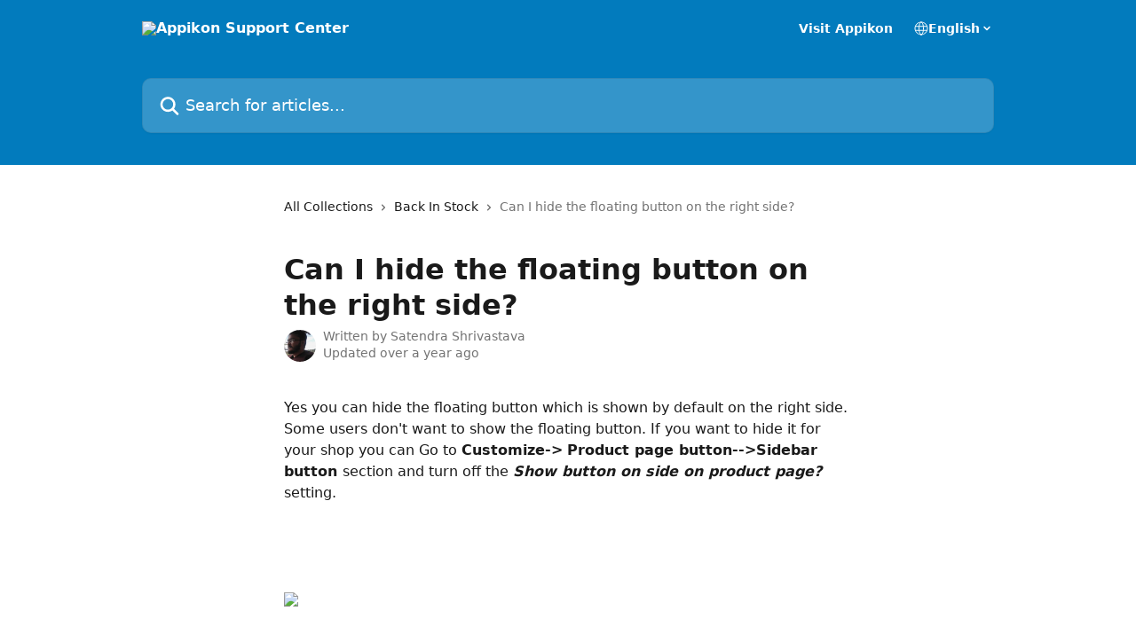

--- FILE ---
content_type: text/html; charset=utf-8
request_url: https://www.loom.com/embed/f052149dd91d472cb92c0b4dd4b94938
body_size: 5494
content:
<!doctype html>
<html lang="en">

<head>
  <link rel="preconnect" href="https://cdn.loom.com">
  <link rel="preconnect" href="https://luna.loom.com">
  <meta charset="utf-8" />
<meta name="viewport" content="width=device-width" />
<meta http-equiv="X-UA-Compatible" content="IE=edge,chrome=1">
<title>Back In Stock - 14 December 2024</title>


<link rel="alternate" type="application/json+oembed" href="https://www.loom.com/v1/oembed?url=https%3A%2F%2Fwww.loom.com%2Fshare%2Ff052149dd91d472cb92c0b4dd4b94938&format=json">
<link rel="alternate" type="text/xml+oembed" href="https://www.loom.com/v1/oembed?url=https%3A%2F%2Fwww.loom.com%2Fshare%2Ff052149dd91d472cb92c0b4dd4b94938&format=xml">


<meta name="slack-app-id" content="A9G1TH4S2">

<!-- SEO -->
<meta name="application-name" content="Loom" />
  <meta name="description" content="Use Loom to record quick videos of your screen and cam. Explain anything clearly and easily – and skip the meeting. An essential tool for hybrid workplaces." />

  <!-- open graph and twitter tags -->
    <meta property="og:site_name" content="Loom">
  <meta property="og:type" content="website">
  <meta property="og:url" content="https://www.loom.com">
  <meta property="og:title" content="Back In Stock - 14 December 2024">
      <meta property="og:description" content="Use Loom to record quick videos of your screen and cam. Explain anything clearly and easily – and skip the meeting. An essential tool for hybrid workplaces." />
    <meta property="og:image" content="https://cdn.loom.com/assets/img/og/loom-banner.png">
  <meta property="og:image:width" content="1200">
  <meta property="og:image:height" content="600">
  <meta name="twitter:card" content="summary_large_image" />




<!-- Web App Icons -->
<meta name="application-name" content="Loom">
<meta name="mobile-web-app-capable" content="yes">
<meta name="theme-color" content="#ffffff">
<meta name="apple-mobile-web-app-capable" content="yes">
<meta name="apple-mobile-web-app-status-bar-style" content="black-translucent">
<meta name="apple-mobile-web-app-title" content="Loom">
<meta name="msapplication-TileColor" content="#b91d47">
<meta name="msapplication-TileImage" content="https://cdn.loom.com/assets/favicons-loom/mstile-150x150.png">

<link rel="icon" href="https://cdn.loom.com/assets/favicons-loom/favicon.ico" sizes="any">
<link rel="icon" href="https://cdn.loom.com/assets/favicons-loom/favicon.svg" type="image/svg+xml">
<link rel="icon" type="image/png" sizes="32x32" href="https://cdn.loom.com/assets/favicons-loom/favicon-32x32.png">
<link rel="icon" type="image/png" sizes="192x192" href="https://cdn.loom.com/assets/favicons-loom/android-chrome-192x192.png">
<link rel="apple-touch-icon" sizes="180x180" href="https://cdn.loom.com/assets/favicons-loom/apple-touch-icon-180x180.png">
<link rel="mask-icon" color="#625df5" href="https://cdn.loom.com/assets/favicons-loom/safari-pinned-tab.svg">


  <link rel="stylesheet" href="https://cdn.loom.com/assets/css/vendor-1-28992268812300b1.css" />

  <link rel="stylesheet" href="https://cdn.loom.com/assets/css/vendor-2-28992268812300b1.css" />

  <link rel="stylesheet" href="https://cdn.loom.com/assets/css/vendor-3-28992268812300b1.css" />

  <link rel="stylesheet" href="https://cdn.loom.com/assets/css/vendor-4-28992268812300b1.css" />

  <link rel="stylesheet" href="https://cdn.loom.com/assets/css/vendor-41-d4f9c068f095be5d.css" />

  <link rel="stylesheet" href="https://cdn.loom.com/assets/css/embed-video-dcae40e6bd4ac12a.css" />


<script nonce="b1PLF0a5sosgaxB0CzYThQCWf/hwSD5TgPVxCr7hPhKItf3M">
  window._LOOM_ = "%7O%22NGYNFFVNA_SRNGHER_TNGRF_NCV_XRL%22%3N%229ro5168p-32r7-4nsp-n17q-pp4oppnr60np%22%2P%22OVYYVAT_ERPNCGPUN_FVGR_XRL%22%3N%226Yq-a7bHNNNNNWKXybyTXC7sCMus-WzaKnlg9CA5%22%2P%22PUEBZR_RKGRAFVBA_VQ%22%3N%22yvrpoqqzxvvvuarqbozyzvyyubqwxqzo%22%2P%22PYVRAG_YBT_YRIRYF%22%3N%22sngny%2Preebe%2Pjnea%2Pvasb%22%2P%22PYBHQSEBAG_HEV%22%3N%22pqa.ybbz.pbz%22%2P%22NIFREIRE_PYBHQSEBAG_HEV%22%3N%22yhan.ybbz.pbz%22%2P%22RYRIVB_NPPBHAG_VQ%22%3N%225p7qp041087r9%22%2P%22TBBTYR_NCV_PYVRAG_VQ%22%3N%22443240113960-6zw529e3e24tcc4p9h57a9aqet01v911.nccf.tbbtyrhfrepbagrag.pbz%22%2P%22YBBZ_QRFXGBC_CEBGBPBY%22%3N%22ybbzQrfxgbc%3N%2S%2S%22%2P%22ZHK_RAI_XRL%22%3N%229ntt7cyq771c850zs45zfatc3%22%2P%22CHFU_FREIRE_CHOYVP_XRL%22%3N%22OSMAlOrBig4yrVK8OhRu7u2-7lFWCL2bSfWdV5HyfTxa57ZKc924pqoufgdF69Uz-IYo1wXEEm4LnRu7qTeFKFZ%22%2P%22FGEVCR_CHOYVP_XRL%22%3N%22cx_yvir_ZT87GpsZRyPHEEBsexfSFZ8k%22%2P%22QNGNQBT_EHZ_NCCYVPNGVBA_VQ%22%3N%227ns92855-r997-4q9o-nn41-839r1p64r6s3%22%2P%22QNGNQBT_EHZ_PYVRAG_GBXRA%22%3N%22choo1955571qp736r541o72313p6942242s%22%2P%22QNGNQBT_EHZ_RANOYR%22%3N%22gehr%22%2P%22QNGNQBT_EHZ_FREIVPR%22%3N%22ybbz-cebq%22%2P%22QNGNQBT_EHZ_FRFFVBA_FNZCYR_ENGR%22%3N%2215%22%2P%22QNGNQBT_EHZ_FRFFVBA_ERCYNL_FNZCYR_ENGR%22%3N%2215%22%2P%22QNGNQBT_YBT_PYVRAG_GBXRA%22%3N%22cho6n5r653719oonqp7o8q28o628o09oq41%22%2P%22QNGNQBT_YBT_RANOYR%22%3N%22gehr%22%2P%22QNGNQBT_YBT_FNZCYR_ENGR%22%3N%2210%22%2P%22QNGNQBT_YBT_FREIVPR%22%3N%22jroncc%22%2P%22YBBZ_FQX_NCV_XRL%22%3N%22677no500-qo70-4087-91ns-6rsqo06sss68%22%2P%22CNPXNTRF_PYBHQSEBAG_HEV%22%3N%22cnpxntrf.ybbz.pbz%22%2P%22FRAGEL_ERCYNLF_BA_REEBE_FNZCYR_ENGR%22%3N%220.001%22%2P%22SO_NCC_VQ%22%3N%221591221991190878%22%2P%22NQZVA_UHO_HEV%22%3N%22nqzva.ngynffvna.pbz%22%2P%22NABA_PBBXVR_QBZNVA%22%3N%22ybbz.pbz%22%2P%22NGYNFFVNA_PYBHQ_BCRENGVBANY_HEV%22%3N%22uggcf%3N%2S%2Spybhq-bcrengvbany.cebq.ngy-cnnf.arg%2Spybhq-cebivfvbare%2Sgranag-qnfuobneq%22%2P%22NGYNFFVNA_TBIREANGBE_HEV%22%3N%22uggcf%3N%2S%2Stbireangbe-hv.cebq-rnfg.sebagraq.choyvp.ngy-cnnf.arg%22%2P%22NGYNFFVNA_BVQP_VAVGVNGVBA_EBHGR%22%3N%22uggcf%3N%2S%2Svq.ngynffvna.pbz%22%2P%22NGYNFFVNA_CEBSVYR_ZNANTRZRAG_HEV%22%3N%22uggcf%3N%2S%2Svq.ngynffvna.pbz%2Sznantr-cebsvyr%2Scebsvyr-naq-ivfvovyvgl%22%2P%22NGYNFFVNA_FABBCE_HEV%22%3N%22uggcf%3N%2S%2Sfabbce.cebq.ngy-cnnf.arg%2Spf%22%2P%22YBBZ_ONER_HEV%22%3N%22ybbz.pbz%22%2P%22YBBZ_ERPBEQ_JF_HEV%22%3N%22erpbeq.ybbz.pbz%22%2P%22YBBZ_FFE_HFRE_FUNQBJ_GRFG_RANOYR%22%3N%22gehr%22%2P%22YBBZ_FFE_HFRE_FUNQBJ_GRFG_VTABER_CNGUF%22%3N%22%5O%5Q%22%2P%22YBBZ_HEV%22%3N%22jjj.ybbz.pbz%22%2P%22YBBZ_IREFVBA%22%3N%229724r3o%22%2P%22YBBZ_IREFVBA_AHZREVP%22%3N68596%2P%22ABQR_RAI%22%3N%22cebqhpgvba%22%7Q";



  window.__APOLLO_STATE__ = {"ROOT_QUERY":{"__typename":"Query","getCurrentUser":{"__typename":"UserNotLoggedIn"},"fetchVideoTranscript({\"captionsLanguageSelection\":null,\"password\":null,\"videoId\":\"f052149dd91d472cb92c0b4dd4b94938\"})":{"__ref":"VideoTranscriptDetails:381125632"},"getVideo({\"id\":\"f052149dd91d472cb92c0b4dd4b94938\",\"password\":null})":{"__ref":"RegularUserVideo:f052149dd91d472cb92c0b4dd4b94938"}},"VideoTranscriptDetails:381125632":{"__typename":"VideoTranscriptDetails","idv2":"381125632","video_id":"f052149dd91d472cb92c0b4dd4b94938","s3_id":"f052149dd91d472cb92c0b4dd4b94938","version":1,"transcript_url":null,"captions_url":null,"processing_service":"instant_whisper","transcription_status":"transcoding_failure","processing_start_time":"2024-12-14T11:32:38.965Z","processing_end_time":"2024-12-14T11:33:10.819Z","createdAt":"2024-12-14T11:32:38.957Z","updatedAt":"2024-12-14T11:33:10.814Z","source_url":null,"captions_source_url":null,"captionsTranslatedLanguage":null,"captionsInOriginalLanguage":false,"captionsTranslationInProgress":false,"captionTranslationErrorFallback":false,"filler_words":{"ranges":[]},"language":null},"Avatar:{\"thumb\":\"avatars/34936036_cc21887fd7d946efba13a88bfd6c32b4_192.jpg\"}":{"__typename":"Avatar","name":"cc21887fd7d946efba13a88bfd6c32b4","large":"avatars/34936036_cc21887fd7d946efba13a88bfd6c32b4_1024.jpg","thumb":"avatars/34936036_cc21887fd7d946efba13a88bfd6c32b4_192.jpg","iosLarge":"avatars/34936036_cc21887fd7d946efba13a88bfd6c32b4_1024.jpg","iosThumb":"avatars/34936036_cc21887fd7d946efba13a88bfd6c32b4_192.jpg","isAtlassianMastered":null},"RegularUser:34936036":{"__typename":"RegularUser","id":"34936036","first_name":"Satendra","display_name":"Satendra Shrivastava","avatars":[{"__ref":"Avatar:{\"thumb\":\"avatars/34936036_cc21887fd7d946efba13a88bfd6c32b4_192.jpg\"}"}],"status":"verified","profile":null},"RegularUserVideo:f052149dd91d472cb92c0b4dd4b94938":{"__typename":"RegularUserVideo","id":"f052149dd91d472cb92c0b4dd4b94938","defaultThumbnails":{"__typename":"VideoDefaultThumbnailsSources","default":"sessions/thumbnails/f052149dd91d472cb92c0b4dd4b94938-b72f0b78142de9bf.gif","static":"sessions/thumbnails/f052149dd91d472cb92c0b4dd4b94938-b72f0b78142de9bf.jpg"},"signedThumbnails":{"__typename":"VideoThumbnailsSources","animatedPreview":"sessions/thumbnails/f052149dd91d472cb92c0b4dd4b94938-b72f0b78142de9bf.mp4","default":"sessions/thumbnails/f052149dd91d472cb92c0b4dd4b94938-b72f0b78142de9bf.jpg","default4X3":"sessions/thumbnails/f052149dd91d472cb92c0b4dd4b94938-b72f0b78142de9bf-4x3.jpg","defaultPlay":"sessions/thumbnails/f052149dd91d472cb92c0b4dd4b94938-b72f0b78142de9bf-full-play.jpg","ogFull":null,"full":null,"fullPlay":null,"defaultGif":"sessions/thumbnails/f052149dd91d472cb92c0b4dd4b94938-b72f0b78142de9bf.gif","defaultGifPlay":"sessions/thumbnails/f052149dd91d472cb92c0b4dd4b94938-b72f0b78142de9bf-full-play.gif"},"nullableRawCdnUrl({\"acceptableMimes\":[\"DASH\"],\"password\":null})":{"__typename":"CloudfrontSignedUrlPayload","url":"https://luna.loom.com/id/f052149dd91d472cb92c0b4dd4b94938/rev/83892cc595cafffa34249e28c7eda489757dc8e09bb83e619810ade1857d885bd/resource/dash/playlistmultibitrate.mpd?Policy=[base64]&Signature=b-MVuOLTMoFCS161szCoqdyps27bdO-VKebNGFgZ%7EwkY8iAQDs346cx8wpKzLVtfcgKLAUAaeg2%7Ep4pp9nS7ZKATqibLXm7BHcp44xLNh4PfGbj47-coHsVm6e2l94h%7ECDi9gDY4MmmJx-WlZgUhyENMLUFTp1-F04nEeQh139657hFelITTDPbkIOJ0F%7EwO3e1QkN176Jf7CHyezwZJNB6NKACNnyVdF6aUkCL8JMkj1QFQnAkgJwP0gM32GcCm42fTJB38Y%7EiF-8HeGYFNrWRlt3CFe6BZawfwpyJN52TMrOByPaNroaJ-PBjfIpDJykr0BaZ2Yu2kzg-vyflF8Q__&Key-Pair-Id=APKAJQIC5BGSW7XXK7FQ","credentials":{"__typename":"CloudfrontSignedCredentialsPayload","Policy":"[base64]","Signature":"b-MVuOLTMoFCS161szCoqdyps27bdO-VKebNGFgZ~wkY8iAQDs346cx8wpKzLVtfcgKLAUAaeg2~p4pp9nS7ZKATqibLXm7BHcp44xLNh4PfGbj47-coHsVm6e2l94h~CDi9gDY4MmmJx-WlZgUhyENMLUFTp1-F04nEeQh139657hFelITTDPbkIOJ0F~wO3e1QkN176Jf7CHyezwZJNB6NKACNnyVdF6aUkCL8JMkj1QFQnAkgJwP0gM32GcCm42fTJB38Y~iF-8HeGYFNrWRlt3CFe6BZawfwpyJN52TMrOByPaNroaJ-PBjfIpDJykr0BaZ2Yu2kzg-vyflF8Q__","KeyPairId":"APKAJQIC5BGSW7XXK7FQ"}},"nullableRawCdnUrl({\"acceptableMimes\":[\"M3U8\"],\"password\":null})":{"__typename":"CloudfrontSignedUrlPayload","url":"https://luna.loom.com/id/f052149dd91d472cb92c0b4dd4b94938/rev/83892cc595cafffa34249e28c7eda489757dc8e09bb83e619810ade1857d885bd/resource/hls/playlist.m3u8?Policy=[base64]&Signature=b-MVuOLTMoFCS161szCoqdyps27bdO-VKebNGFgZ%7EwkY8iAQDs346cx8wpKzLVtfcgKLAUAaeg2%7Ep4pp9nS7ZKATqibLXm7BHcp44xLNh4PfGbj47-coHsVm6e2l94h%7ECDi9gDY4MmmJx-WlZgUhyENMLUFTp1-F04nEeQh139657hFelITTDPbkIOJ0F%7EwO3e1QkN176Jf7CHyezwZJNB6NKACNnyVdF6aUkCL8JMkj1QFQnAkgJwP0gM32GcCm42fTJB38Y%7EiF-8HeGYFNrWRlt3CFe6BZawfwpyJN52TMrOByPaNroaJ-PBjfIpDJykr0BaZ2Yu2kzg-vyflF8Q__&Key-Pair-Id=APKAJQIC5BGSW7XXK7FQ","credentials":{"__typename":"CloudfrontSignedCredentialsPayload","Policy":"[base64]","Signature":"b-MVuOLTMoFCS161szCoqdyps27bdO-VKebNGFgZ~wkY8iAQDs346cx8wpKzLVtfcgKLAUAaeg2~p4pp9nS7ZKATqibLXm7BHcp44xLNh4PfGbj47-coHsVm6e2l94h~CDi9gDY4MmmJx-WlZgUhyENMLUFTp1-F04nEeQh139657hFelITTDPbkIOJ0F~wO3e1QkN176Jf7CHyezwZJNB6NKACNnyVdF6aUkCL8JMkj1QFQnAkgJwP0gM32GcCm42fTJB38Y~iF-8HeGYFNrWRlt3CFe6BZawfwpyJN52TMrOByPaNroaJ-PBjfIpDJykr0BaZ2Yu2kzg-vyflF8Q__","KeyPairId":"APKAJQIC5BGSW7XXK7FQ"}},"active_video_transcript_id":"381125632","archived":false,"chapters":null,"comments_enabled":true,"comments_email_enabled":true,"complete":true,"createdAt":"2024-12-14T11:32:38.915Z","cta":{"__typename":"CTA","enabled":false,"url":null,"text":null,"mods":null,"is_auto":false,"approved_at":null},"currentUserCanEdit":false,"currentUserHasWatched":null,"current_user_is_owner":false,"description":null,"download_enabled":true,"downloadable":true,"downloadableBy":"anyone","email_gate_video_type":"NONE","stylizedCaptions":false,"viewerCaptionsOn":false,"folder_id":"ffcdab257aa940be827fab6595f3a7df","folder":null,"hasBackground":false,"hasOverlay":false,"isCommunityLoom":false,"isOnWatchLaterList":false,"isParentOfPersonalizedCopies":false,"personalizationType":null,"isMeetingRecording":false,"calendarMeetingGuid":null,"is_protected":false,"isTeamShared":false,"loom_branded_player":true,"name":"Back In Stock - 14 December 2024","needs_password":false,"organization_idv2":"35005719","organization":null,"owner_id":34936036,"owner":{"__ref":"RegularUser:34936036"},"privacy":"public","processing_information":{"__typename":"ProcessingInformation","instant_editing_enabled":true,"noise_cancellation_type":false,"replacements":null,"trim_id":null,"trim_ranges":[],"videoUploadMessage":null,"videoUploadValid":null,"trim_progress":null,"split_segment_ttl":"2025-03-13T11:33:04.176Z"},"record_reply_enabled":true,"s3_id":"f052149dd91d472cb92c0b4dd4b94938","salesforce_engagement_tracking":false,"show_analytics_to_viewer":true,"show_transcript_to_viewer":true,"spaces":null,"suggested_playback_rate":"none","use_emojis":true,"use_gif":true,"video_properties":{"__typename":"VideoProperties","avgBitRate":null,"client":null,"camera_enabled":null,"client_version":null,"countdown":null,"duration":28,"durationMs":27985,"externalUpload":null,"format":"dash","height":1080,"ingestion_type":null,"liveRewindTrimmedSections":null,"mediaMetadataRotation":null,"microphone_enabled":false,"os":null,"os_version":null,"recordingClient":"extension","recording_type":"screen_cam","recording_version":"v5","screen_type":"desktop","sdkPartnerIdv2":null,"tab_audio":null,"trim_duration":27.985,"width":1620},"playable_duration":27.985,"signedDefaultThumbnails":{"__typename":"VideoDefaultThumbnailsSources","default":"sessions/thumbnails/f052149dd91d472cb92c0b4dd4b94938-b72f0b78142de9bf.gif","static":"sessions/thumbnails/f052149dd91d472cb92c0b4dd4b94938-b72f0b78142de9bf.jpg"},"source_duration":27.985,"thumbnails":{"__typename":"VideoThumbnailsSources","default":"sessions/thumbnails/f052149dd91d472cb92c0b4dd4b94938-b72f0b78142de9bf.jpg","default4X3":"sessions/thumbnails/f052149dd91d472cb92c0b4dd4b94938-b72f0b78142de9bf-4x3.jpg","defaultPlay":"sessions/thumbnails/f052149dd91d472cb92c0b4dd4b94938-b72f0b78142de9bf-full-play.jpg","ogFull":null,"full":null,"fullPlay":null,"defaultGif":"sessions/thumbnails/f052149dd91d472cb92c0b4dd4b94938-b72f0b78142de9bf.gif","defaultGifPlay":"sessions/thumbnails/f052149dd91d472cb92c0b4dd4b94938-b72f0b78142de9bf-full-play.gif","animatedPreview":"sessions/thumbnails/f052149dd91d472cb92c0b4dd4b94938-b72f0b78142de9bf.mp4"},"viewerNeedsPermission":false,"viewers_can_weave":true,"views":{"__typename":"RegularUserVideoViewCounts","total":2,"distinct":2,"named":null},"visibility":"owner","waveform_generation":null,"white_label_player":false}};

</script>


<link
  rel="stylesheet"
  href="https://ds-cdn.prod-east.frontend.public.atl-paas.net/assets/font-rules/v5/atlassian-fonts.css"
  as="style"
/>

<link rel="preconnect" href="https://ds-cdn.prod-east.frontend.public.atl-paas.net" />
<link
  rel="preload"
  href="https://ds-cdn.prod-east.frontend.public.atl-paas.net/assets/fonts/atlassian-sans/v3/AtlassianSans-latin.woff2"
  as="font"
  type="font/woff2"
  crossorigin
/>
<link
  rel="preload stylesheet"
  href="https://ds-cdn.prod-east.frontend.public.atl-paas.net/assets/font-rules/v5/atlassian-fonts.css"
  as="style"
/>


  <meta name="robots" content="noindex">
  <!--    NOTE: Please do not remove the script tag below! -->
  <!--    It is essential for making embeds function inside of Atlassian products -->
  <!--    We pull the AAID from the window.aaid object to set the x-atlassian-auth-aaid header-->
  <script nonce="b1PLF0a5sosgaxB0CzYThQCWf/hwSD5TgPVxCr7hPhKItf3M">
    
  </script>
</head>

<body>
  <main id="container">
  </main>

  
  <script nonce="b1PLF0a5sosgaxB0CzYThQCWf/hwSD5TgPVxCr7hPhKItf3M" src="https://cdn.loom.com/assets/js/0runtime-914f3627e2cdd9b6.js"></script>
  
  <script nonce="b1PLF0a5sosgaxB0CzYThQCWf/hwSD5TgPVxCr7hPhKItf3M" src="https://cdn.loom.com/assets/js/vendor-0-10c7d6486cf57f21.js"></script>
  
  <script nonce="b1PLF0a5sosgaxB0CzYThQCWf/hwSD5TgPVxCr7hPhKItf3M" src="https://cdn.loom.com/assets/js/vendor-1-e2a039c04d56165d.js"></script>
  
  <script nonce="b1PLF0a5sosgaxB0CzYThQCWf/hwSD5TgPVxCr7hPhKItf3M" src="https://cdn.loom.com/assets/js/vendor-2-f520d625c3520547.js"></script>
  
  <script nonce="b1PLF0a5sosgaxB0CzYThQCWf/hwSD5TgPVxCr7hPhKItf3M" src="https://cdn.loom.com/assets/js/vendor-3-0eb4c0cfcb203dea.js"></script>
  
  <script nonce="b1PLF0a5sosgaxB0CzYThQCWf/hwSD5TgPVxCr7hPhKItf3M" src="https://cdn.loom.com/assets/js/vendor-4-292622b9728de1dd.js"></script>
  
  <script nonce="b1PLF0a5sosgaxB0CzYThQCWf/hwSD5TgPVxCr7hPhKItf3M" src="https://cdn.loom.com/assets/js/vendor-5-8d087665e16971aa.js"></script>
  
  <script nonce="b1PLF0a5sosgaxB0CzYThQCWf/hwSD5TgPVxCr7hPhKItf3M" src="https://cdn.loom.com/assets/js/vendor-6-0b019d6b19655621.js"></script>
  
  <script nonce="b1PLF0a5sosgaxB0CzYThQCWf/hwSD5TgPVxCr7hPhKItf3M" src="https://cdn.loom.com/assets/js/vendor-7-6182d67aec6cfbec.js"></script>
  
  <script nonce="b1PLF0a5sosgaxB0CzYThQCWf/hwSD5TgPVxCr7hPhKItf3M" src="https://cdn.loom.com/assets/js/vendor-8-ecff91b52dd5313e.js"></script>
  
  <script nonce="b1PLF0a5sosgaxB0CzYThQCWf/hwSD5TgPVxCr7hPhKItf3M" src="https://cdn.loom.com/assets/js/vendor-9-34b384ea7f4c3d1a.js"></script>
  
  <script nonce="b1PLF0a5sosgaxB0CzYThQCWf/hwSD5TgPVxCr7hPhKItf3M" src="https://cdn.loom.com/assets/js/vendor-10-aad1c8e21b71df74.js"></script>
  
  <script nonce="b1PLF0a5sosgaxB0CzYThQCWf/hwSD5TgPVxCr7hPhKItf3M" src="https://cdn.loom.com/assets/js/vendor-11-5fad1350377e9966.js"></script>
  
  <script nonce="b1PLF0a5sosgaxB0CzYThQCWf/hwSD5TgPVxCr7hPhKItf3M" src="https://cdn.loom.com/assets/js/vendor-12-373f1bdb2b59e602.js"></script>
  
  <script nonce="b1PLF0a5sosgaxB0CzYThQCWf/hwSD5TgPVxCr7hPhKItf3M" src="https://cdn.loom.com/assets/js/vendor-13-87d327ff44a69bc4.js"></script>
  
  <script nonce="b1PLF0a5sosgaxB0CzYThQCWf/hwSD5TgPVxCr7hPhKItf3M" src="https://cdn.loom.com/assets/js/vendor-14-07befde39f0a73f1.js"></script>
  
  <script nonce="b1PLF0a5sosgaxB0CzYThQCWf/hwSD5TgPVxCr7hPhKItf3M" src="https://cdn.loom.com/assets/js/vendor-15-c670b298fd43ce01.js"></script>
  
  <script nonce="b1PLF0a5sosgaxB0CzYThQCWf/hwSD5TgPVxCr7hPhKItf3M" src="https://cdn.loom.com/assets/js/vendor-16-e2a6d0b76a6d092a.js"></script>
  
  <script nonce="b1PLF0a5sosgaxB0CzYThQCWf/hwSD5TgPVxCr7hPhKItf3M" src="https://cdn.loom.com/assets/js/vendor-17-0fad65c47a8bcc12.js"></script>
  
  <script nonce="b1PLF0a5sosgaxB0CzYThQCWf/hwSD5TgPVxCr7hPhKItf3M" src="https://cdn.loom.com/assets/js/vendor-18-f6270a1b8117645f.js"></script>
  
  <script nonce="b1PLF0a5sosgaxB0CzYThQCWf/hwSD5TgPVxCr7hPhKItf3M" src="https://cdn.loom.com/assets/js/vendor-19-fe0ab1ea149e9f83.js"></script>
  
  <script nonce="b1PLF0a5sosgaxB0CzYThQCWf/hwSD5TgPVxCr7hPhKItf3M" src="https://cdn.loom.com/assets/js/vendor-20-878cf37376bfeb1d.js"></script>
  
  <script nonce="b1PLF0a5sosgaxB0CzYThQCWf/hwSD5TgPVxCr7hPhKItf3M" src="https://cdn.loom.com/assets/js/vendor-9264a70b-c1a965650c4c0c30.js"></script>
  
  <script nonce="b1PLF0a5sosgaxB0CzYThQCWf/hwSD5TgPVxCr7hPhKItf3M" src="https://cdn.loom.com/assets/js/vendor-619f19a7-0c28a3c8d6f96032.js"></script>
  
  <script nonce="b1PLF0a5sosgaxB0CzYThQCWf/hwSD5TgPVxCr7hPhKItf3M" src="https://cdn.loom.com/assets/js/vendor-23-354aaa9478122dd1.js"></script>
  
  <script nonce="b1PLF0a5sosgaxB0CzYThQCWf/hwSD5TgPVxCr7hPhKItf3M" src="https://cdn.loom.com/assets/js/vendor-24-b57fe00bdb7f5ea5.js"></script>
  
  <script nonce="b1PLF0a5sosgaxB0CzYThQCWf/hwSD5TgPVxCr7hPhKItf3M" src="https://cdn.loom.com/assets/js/vendor-25-68754a60bb00c56b.js"></script>
  
  <script nonce="b1PLF0a5sosgaxB0CzYThQCWf/hwSD5TgPVxCr7hPhKItf3M" src="https://cdn.loom.com/assets/js/vendor-26-52581fb5828b9845.js"></script>
  
  <script nonce="b1PLF0a5sosgaxB0CzYThQCWf/hwSD5TgPVxCr7hPhKItf3M" src="https://cdn.loom.com/assets/js/vendor-27-2dabfc0d9d20c83a.js"></script>
  
  <script nonce="b1PLF0a5sosgaxB0CzYThQCWf/hwSD5TgPVxCr7hPhKItf3M" src="https://cdn.loom.com/assets/js/vendor-28-b1df1c839ba6cbf5.js"></script>
  
  <script nonce="b1PLF0a5sosgaxB0CzYThQCWf/hwSD5TgPVxCr7hPhKItf3M" src="https://cdn.loom.com/assets/js/vendor-29-b9c0d42de7ed14f7.js"></script>
  
  <script nonce="b1PLF0a5sosgaxB0CzYThQCWf/hwSD5TgPVxCr7hPhKItf3M" src="https://cdn.loom.com/assets/js/vendor-30-fbb51b43e3aae994.js"></script>
  
  <script nonce="b1PLF0a5sosgaxB0CzYThQCWf/hwSD5TgPVxCr7hPhKItf3M" src="https://cdn.loom.com/assets/js/vendor-31-d18564f244151bb7.js"></script>
  
  <script nonce="b1PLF0a5sosgaxB0CzYThQCWf/hwSD5TgPVxCr7hPhKItf3M" src="https://cdn.loom.com/assets/js/vendor-32-277fdaf4fc9ac3c6.js"></script>
  
  <script nonce="b1PLF0a5sosgaxB0CzYThQCWf/hwSD5TgPVxCr7hPhKItf3M" src="https://cdn.loom.com/assets/js/vendor-33-98a87820c30b1d85.js"></script>
  
  <script nonce="b1PLF0a5sosgaxB0CzYThQCWf/hwSD5TgPVxCr7hPhKItf3M" src="https://cdn.loom.com/assets/js/vendor-34-74eaa51be1693b6e.js"></script>
  
  <script nonce="b1PLF0a5sosgaxB0CzYThQCWf/hwSD5TgPVxCr7hPhKItf3M" src="https://cdn.loom.com/assets/js/vendor-35-78dd3cc59f81effb.js"></script>
  
  <script nonce="b1PLF0a5sosgaxB0CzYThQCWf/hwSD5TgPVxCr7hPhKItf3M" src="https://cdn.loom.com/assets/js/vendor-36-3e0679ef193d8aef.js"></script>
  
  <script nonce="b1PLF0a5sosgaxB0CzYThQCWf/hwSD5TgPVxCr7hPhKItf3M" src="https://cdn.loom.com/assets/js/vendor-37-23d44619d4be8359.js"></script>
  
  <script nonce="b1PLF0a5sosgaxB0CzYThQCWf/hwSD5TgPVxCr7hPhKItf3M" src="https://cdn.loom.com/assets/js/vendor-38-5bb9390ac008d618.js"></script>
  
  <script nonce="b1PLF0a5sosgaxB0CzYThQCWf/hwSD5TgPVxCr7hPhKItf3M" src="https://cdn.loom.com/assets/js/vendor-39-b97c6805eb357f79.js"></script>
  
  <script nonce="b1PLF0a5sosgaxB0CzYThQCWf/hwSD5TgPVxCr7hPhKItf3M" src="https://cdn.loom.com/assets/js/vendor-40-2369c6febff46ff1.js"></script>
  
  <script nonce="b1PLF0a5sosgaxB0CzYThQCWf/hwSD5TgPVxCr7hPhKItf3M" src="https://cdn.loom.com/assets/js/vendor-41-e3af9546dfa0b8a2.js"></script>
  
  <script nonce="b1PLF0a5sosgaxB0CzYThQCWf/hwSD5TgPVxCr7hPhKItf3M" src="https://cdn.loom.com/assets/js/vendor-42-7c4bb724febbd416.js"></script>
  
  <script nonce="b1PLF0a5sosgaxB0CzYThQCWf/hwSD5TgPVxCr7hPhKItf3M" src="https://cdn.loom.com/assets/js/embed-video-c8786f505bf8ab94.js"></script>
  
  
  <script nonce="b1PLF0a5sosgaxB0CzYThQCWf/hwSD5TgPVxCr7hPhKItf3M"
  
      type="text/javascript"
  >
    !function(){var analytics=window.analytics=window.analytics||[];if(!analytics.initialize)if(analytics.invoked)window.console&&console.error&&console.error("Segment snippet included twice.");else{analytics.invoked=!0;analytics.methods=["trackSubmit","trackClick","trackLink","trackForm","pageview","identify","reset","group","track","ready","alias","debug","page","once","off","on","addSourceMiddleware","addIntegrationMiddleware","setAnonymousId","addDestinationMiddleware"];analytics.factory=function(e){return function(){var t=Array.prototype.slice.call(arguments);t.unshift(e);analytics.push(t);return analytics}};for(var e=0;e<analytics.methods.length;e++){var key=analytics.methods[e];analytics[key]=analytics.factory(key)}analytics.load=function(key,e){var t=document.createElement("script");t.type="text/javascript";t.async=!0;t.src="https://evs.sgmt.loom.com/yhPeelcEJD/eejxbDiFfK.min.js";var n=document.getElementsByTagName("script")[0];n.parentNode.insertBefore(t,n);analytics._loadOptions=e};analytics.SNIPPET_VERSION="4.13.1";
  analytics.load("rggRFsCK29LOKVGyTLpt9xoXVhNNXaP6", { "integrations": {"Google Analytics":true,"Intercom":false} });

  
  }}();
</script>

  
</body>

</html>
